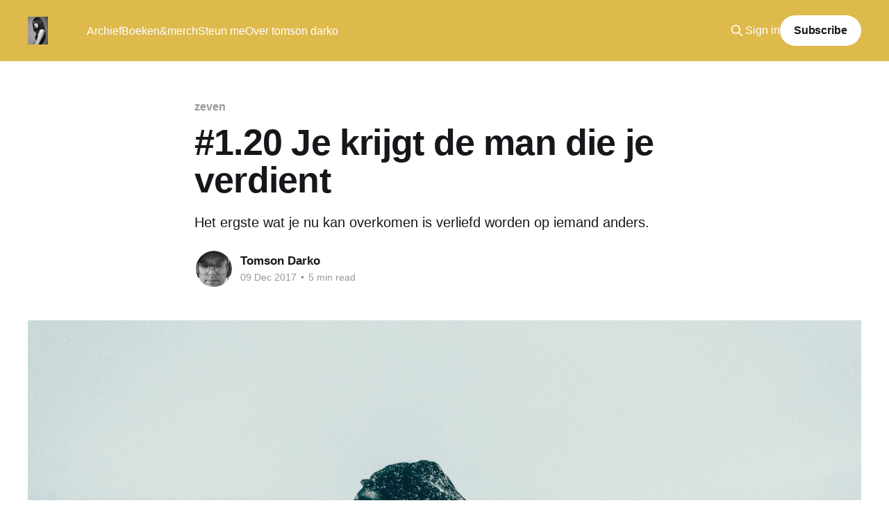

--- FILE ---
content_type: text/html; charset=utf-8
request_url: https://www.psychokiller.eu/1-20-je-krijgt-de-man-die-je-verdient/
body_size: 4786
content:
<!DOCTYPE html>
<html lang="en">
<head>

    <title>#1.20 Je krijgt de man die je verdient</title>
    <meta charset="utf-8" />
    <meta http-equiv="X-UA-Compatible" content="IE=edge" />
    <meta name="HandheldFriendly" content="True" />
    <meta name="viewport" content="width=device-width, initial-scale=1.0" />
    
    <link rel="preload" as="style" href="https://www.psychokiller.eu/assets/built/screen.css?v=35e2f6bd44" />
    <link rel="preload" as="script" href="https://www.psychokiller.eu/assets/built/casper.js?v=35e2f6bd44" />

    <link rel="stylesheet" type="text/css" href="https://www.psychokiller.eu/assets/built/screen.css?v=35e2f6bd44" />

    <meta name="description" content="Het ergste wat je nu kan overkomen is verliefd worden op iemand anders.">
    <link rel="icon" href="https://www.psychokiller.eu/content/images/2018/03/favicon-1.ico" type="image/x-icon">
    <link rel="canonical" href="https://www.psychokiller.eu/1-20-je-krijgt-de-man-die-je-verdient/">
    <meta name="referrer" content="no-referrer-when-downgrade">
    
    <meta property="og:site_name" content="psychokiller">
    <meta property="og:type" content="article">
    <meta property="og:title" content="#1.20 Je krijgt de man die je verdient">
    <meta property="og:description" content="Het ergste wat je nu kan overkomen is verliefd worden op iemand anders.">
    <meta property="og:url" content="https://www.psychokiller.eu/1-20-je-krijgt-de-man-die-je-verdient/">
    <meta property="og:image" content="https://www.psychokiller.eu/content/images/size/w1200/2017/12/24440210376_27a24c3222_k.jpg">
    <meta property="article:published_time" content="2017-12-09T09:23:42.000Z">
    <meta property="article:modified_time" content="2020-07-06T10:47:21.000Z">
    <meta property="article:tag" content="zeven">
    
    <meta name="twitter:card" content="summary_large_image">
    <meta name="twitter:title" content="#1.20 Je krijgt de man die je verdient">
    <meta name="twitter:description" content="Het ergste wat je nu kan overkomen is verliefd worden op iemand anders.">
    <meta name="twitter:url" content="https://www.psychokiller.eu/1-20-je-krijgt-de-man-die-je-verdient/">
    <meta name="twitter:image" content="https://www.psychokiller.eu/content/images/size/w1200/2017/12/24440210376_27a24c3222_k.jpg">
    <meta name="twitter:label1" content="Written by">
    <meta name="twitter:data1" content="Tomson Darko">
    <meta name="twitter:label2" content="Filed under">
    <meta name="twitter:data2" content="zeven">
    <meta property="og:image:width" content="1200">
    <meta property="og:image:height" content="801">
    
    <script type="application/ld+json">
{
    "@context": "https://schema.org",
    "@type": "Article",
    "publisher": {
        "@type": "Organization",
        "name": "psychokiller",
        "url": "https://www.psychokiller.eu/",
        "logo": {
            "@type": "ImageObject",
            "url": "https://www.psychokiller.eu/content/images/2018/03/Blog-logo-afbeelding-psychokiller.jpg"
        }
    },
    "author": {
        "@type": "Person",
        "name": "Tomson Darko",
        "image": {
            "@type": "ImageObject",
            "url": "https://www.psychokiller.eu/content/images/2023/06/x3Js9XyeLGikJET7aovPYT.jpeg",
            "width": 228,
            "height": 169
        },
        "url": "https://www.psychokiller.eu/author/psycho-killer/",
        "sameAs": [
            "http://www.tomsondarko.nl"
        ]
    },
    "headline": "#1.20 Je krijgt de man die je verdient",
    "url": "https://www.psychokiller.eu/1-20-je-krijgt-de-man-die-je-verdient/",
    "datePublished": "2017-12-09T09:23:42.000Z",
    "dateModified": "2020-07-06T10:47:21.000Z",
    "image": {
        "@type": "ImageObject",
        "url": "https://www.psychokiller.eu/content/images/size/w1200/2017/12/24440210376_27a24c3222_k.jpg",
        "width": 1200,
        "height": 801
    },
    "keywords": "zeven",
    "description": "Het ergste wat je nu kan overkomen is verliefd worden op iemand anders.",
    "mainEntityOfPage": "https://www.psychokiller.eu/1-20-je-krijgt-de-man-die-je-verdient/"
}
    </script>

    <meta name="generator" content="Ghost 6.12">
    <link rel="alternate" type="application/rss+xml" title="psychokiller" href="https://www.psychokiller.eu/rss/">
    <script defer src="https://cdn.jsdelivr.net/ghost/portal@~2.56/umd/portal.min.js" data-i18n="true" data-ghost="https://www.psychokiller.eu/" data-key="586bbb204dc5009e9a0df24739" data-api="https://psychokiller.ghost.io/ghost/api/content/" data-locale="en" crossorigin="anonymous"></script><style id="gh-members-styles">.gh-post-upgrade-cta-content,
.gh-post-upgrade-cta {
    display: flex;
    flex-direction: column;
    align-items: center;
    font-family: -apple-system, BlinkMacSystemFont, 'Segoe UI', Roboto, Oxygen, Ubuntu, Cantarell, 'Open Sans', 'Helvetica Neue', sans-serif;
    text-align: center;
    width: 100%;
    color: #ffffff;
    font-size: 16px;
}

.gh-post-upgrade-cta-content {
    border-radius: 8px;
    padding: 40px 4vw;
}

.gh-post-upgrade-cta h2 {
    color: #ffffff;
    font-size: 28px;
    letter-spacing: -0.2px;
    margin: 0;
    padding: 0;
}

.gh-post-upgrade-cta p {
    margin: 20px 0 0;
    padding: 0;
}

.gh-post-upgrade-cta small {
    font-size: 16px;
    letter-spacing: -0.2px;
}

.gh-post-upgrade-cta a {
    color: #ffffff;
    cursor: pointer;
    font-weight: 500;
    box-shadow: none;
    text-decoration: underline;
}

.gh-post-upgrade-cta a:hover {
    color: #ffffff;
    opacity: 0.8;
    box-shadow: none;
    text-decoration: underline;
}

.gh-post-upgrade-cta a.gh-btn {
    display: block;
    background: #ffffff;
    text-decoration: none;
    margin: 28px 0 0;
    padding: 8px 18px;
    border-radius: 4px;
    font-size: 16px;
    font-weight: 600;
}

.gh-post-upgrade-cta a.gh-btn:hover {
    opacity: 0.92;
}</style><script async src="https://js.stripe.com/v3/"></script>
    <script defer src="https://cdn.jsdelivr.net/ghost/sodo-search@~1.8/umd/sodo-search.min.js" data-key="586bbb204dc5009e9a0df24739" data-styles="https://cdn.jsdelivr.net/ghost/sodo-search@~1.8/umd/main.css" data-sodo-search="https://psychokiller.ghost.io/" data-locale="en" crossorigin="anonymous"></script>
    
    <link href="https://www.psychokiller.eu/webmentions/receive/" rel="webmention">
    <script defer src="/public/cards.min.js?v=35e2f6bd44"></script>
    <link rel="stylesheet" type="text/css" href="/public/cards.min.css?v=35e2f6bd44">
    <script defer src="/public/member-attribution.min.js?v=35e2f6bd44"></script><style>:root {--ghost-accent-color: #DEBA4C;}</style>
    <!----------- code Fathom ----)

<!-- Fathom - beautiful, simple website analytics -->
<script src="https://upbeat-soulful.psychokiller.eu/script.js" data-site="BGNTAJUZ" defer></script>
<!-- / Fathom -->
<script>var search_key = 'ce2374de98952ddecd177aaf61';</script>

<style>
.post-card-primary-tag,
.post-full-tags a {
    color: #DEBA4C;
}
.post-upgrade-cta-content {
    background: #000;
    }
 .post-upgrade-cta .button.primary {
     color: #000;
     background: #DEBA4C;
    }
    .post-upgrade-cta .button:hover {
        color: #fff;
        background: #DEBA4C;
    }
     .button.primary { 
       color: #000;
     background: #DEBA4C;
    }
     .button.primary:hover {
        color: #fff;
        background: #DEBA4C;
    }
.subscribe-form button {
    background: #DEBA4C;
    }
  .subscribe-overlay button {
    background: #DEBA4C;;
  }
</style>

</head>
<body class="post-template tag-zeven is-head-left-logo has-cover">
<div class="viewport">

    <header id="gh-head" class="gh-head outer">
        <div class="gh-head-inner inner">
            <div class="gh-head-brand">
                <a class="gh-head-logo" href="https://www.psychokiller.eu">
                        <img src="https://www.psychokiller.eu/content/images/2018/03/Blog-logo-afbeelding-psychokiller.jpg" alt="psychokiller">
                </a>
                <button class="gh-search gh-icon-btn" aria-label="Search this site" data-ghost-search><svg xmlns="http://www.w3.org/2000/svg" fill="none" viewBox="0 0 24 24" stroke="currentColor" stroke-width="2" width="20" height="20"><path stroke-linecap="round" stroke-linejoin="round" d="M21 21l-6-6m2-5a7 7 0 11-14 0 7 7 0 0114 0z"></path></svg></button>
                <button class="gh-burger" aria-label="Main Menu"></button>
            </div>

            <nav class="gh-head-menu">
                <ul class="nav">
    <li class="nav-archief"><a href="https://www.psychokiller.eu/archief/">Archief</a></li>
    <li class="nav-boeken-merch"><a href="http://store.psychokiller.eu">Boeken&amp;merch</a></li>
    <li class="nav-steun-me"><a href="https://petjeaf.com/tomsondarko">Steun me</a></li>
    <li class="nav-over-tomson-darko"><a href="https://www.psychokiller.eu/over-psycho-killer/">Over tomson darko</a></li>
</ul>

            </nav>

            <div class="gh-head-actions">
                    <button class="gh-search gh-icon-btn" aria-label="Search this site" data-ghost-search><svg xmlns="http://www.w3.org/2000/svg" fill="none" viewBox="0 0 24 24" stroke="currentColor" stroke-width="2" width="20" height="20"><path stroke-linecap="round" stroke-linejoin="round" d="M21 21l-6-6m2-5a7 7 0 11-14 0 7 7 0 0114 0z"></path></svg></button>
                    <div class="gh-head-members">
                                <a class="gh-head-link" href="#/portal/signin" data-portal="signin">Sign in</a>
                                <a class="gh-head-button" href="#/portal/signup" data-portal="signup">Subscribe</a>
                    </div>
            </div>
        </div>
    </header>

    <div class="site-content">
        



<main id="site-main" class="site-main">
<article class="article post tag-zeven ">

    <header class="article-header gh-canvas">

        <div class="article-tag post-card-tags">
                <span class="post-card-primary-tag">
                    <a href="/tag/zeven/">zeven</a>
                </span>
        </div>

        <h1 class="article-title">#1.20 Je krijgt de man die je verdient</h1>

            <p class="article-excerpt">Het ergste wat je nu kan overkomen is verliefd worden op iemand anders.</p>

        <div class="article-byline">
        <section class="article-byline-content">

            <ul class="author-list instapaper_ignore">
                <li class="author-list-item">
                    <a href="/author/psycho-killer/" class="author-avatar" aria-label="Read more of Tomson Darko">
                        <img class="author-profile-image" src="/content/images/size/w100/2023/06/x3Js9XyeLGikJET7aovPYT.jpeg" alt="Tomson Darko" />
                    </a>
                </li>
            </ul>

            <div class="article-byline-meta">
                <h4 class="author-name"><a href="/author/psycho-killer/">Tomson Darko</a></h4>
                <div class="byline-meta-content">
                    <time class="byline-meta-date" datetime="2017-12-09">09 Dec 2017</time>
                        <span class="byline-reading-time"><span class="bull">&bull;</span> 5 min read</span>
                </div>
            </div>

        </section>
        </div>

            <figure class="article-image">
                <img
                    srcset="/content/images/size/w300/2017/12/24440210376_27a24c3222_k.jpg 300w,
                            /content/images/size/w600/2017/12/24440210376_27a24c3222_k.jpg 600w,
                            /content/images/size/w1000/2017/12/24440210376_27a24c3222_k.jpg 1000w,
                            /content/images/size/w2000/2017/12/24440210376_27a24c3222_k.jpg 2000w"
                    sizes="(min-width: 1400px) 1400px, 92vw"
                    src="/content/images/size/w2000/2017/12/24440210376_27a24c3222_k.jpg"
                    alt="#1.20 Je krijgt de man die je verdient"
                />
            </figure>

    </header>

    <section class="gh-content gh-canvas">
        
<aside class="gh-post-upgrade-cta">
    <div class="gh-post-upgrade-cta-content" style="background-color: #DEBA4C">
            <h2>This post is for subscribers only</h2>
            <a class="gh-btn" data-portal="signup" href="#/portal/signup" style="color:#DEBA4C">Subscribe now</a>
            <p><small>Already have an account? <a data-portal="signin" href="#/portal/signin">Sign in</a></small></p>
    </div>
</aside>

    </section>


</article>
</main>




            <aside class="read-more-wrap outer">
                <div class="read-more inner">
                        
<article class="post-card post no-image">


    <div class="post-card-content">

        <a class="post-card-content-link" href="/hoe-maf-zou-het-zijn-om-eindelijk-volledig-begrepen-te-worden/">
            <header class="post-card-header">
                <div class="post-card-tags">
                </div>
                <h2 class="post-card-title">
                    ✖ Hoe maf zou het zijn om eindelijk volledig begrepen te worden?
                </h2>
            </header>
                <div class="post-card-excerpt">Twee gebroken zielen.
We waren samen niet compleet. Slechts iets minder alleen.</div>
        </a>

        <footer class="post-card-meta">
            <time class="post-card-meta-date" datetime="2026-01-14">14 Jan 2026</time>
                <span class="post-card-meta-length">3 min read</span>
        </footer>

    </div>

</article>
                        
<article class="post-card post no-image">


    <div class="post-card-content">

        <a class="post-card-content-link" href="/deze-routine-voorkomt-dat-mijn-gedachten-ontsporen/">
            <header class="post-card-header">
                <div class="post-card-tags">
                </div>
                <h2 class="post-card-title">
                    ✖ Deze routine voorkomt dat mijn gedachten ontsporen
                </h2>
            </header>
                <div class="post-card-excerpt">Ik zeg niet dat ik mijn depressies en angsten weg heb gewandeld. Maar het maakte mijn dagen wel lichter.</div>
        </a>

        <footer class="post-card-meta">
            <time class="post-card-meta-date" datetime="2026-01-07">07 Jan 2026</time>
                <span class="post-card-meta-length">2 min read</span>
        </footer>

    </div>

</article>
                        
<article class="post-card post">

    <a class="post-card-image-link" href="/zo-documenteer-je-je-dag-als-een-melancholicus/">

        <img class="post-card-image"
            srcset="https://images.unsplash.com/photo-1767310621223-379c08a3df28?crop&#x3D;entropy&amp;cs&#x3D;tinysrgb&amp;fit&#x3D;max&amp;fm&#x3D;jpg&amp;ixid&#x3D;M3wxMTc3M3wwfDF8YWxsfDQ2fHx8fHx8fHwxNzY3NTQwNzY5fA&amp;ixlib&#x3D;rb-4.1.0&amp;q&#x3D;80&amp;w&#x3D;300 300w,
                    https://images.unsplash.com/photo-1767310621223-379c08a3df28?crop&#x3D;entropy&amp;cs&#x3D;tinysrgb&amp;fit&#x3D;max&amp;fm&#x3D;jpg&amp;ixid&#x3D;M3wxMTc3M3wwfDF8YWxsfDQ2fHx8fHx8fHwxNzY3NTQwNzY5fA&amp;ixlib&#x3D;rb-4.1.0&amp;q&#x3D;80&amp;w&#x3D;600 600w,
                    https://images.unsplash.com/photo-1767310621223-379c08a3df28?crop&#x3D;entropy&amp;cs&#x3D;tinysrgb&amp;fit&#x3D;max&amp;fm&#x3D;jpg&amp;ixid&#x3D;M3wxMTc3M3wwfDF8YWxsfDQ2fHx8fHx8fHwxNzY3NTQwNzY5fA&amp;ixlib&#x3D;rb-4.1.0&amp;q&#x3D;80&amp;w&#x3D;1000 1000w,
                    https://images.unsplash.com/photo-1767310621223-379c08a3df28?crop&#x3D;entropy&amp;cs&#x3D;tinysrgb&amp;fit&#x3D;max&amp;fm&#x3D;jpg&amp;ixid&#x3D;M3wxMTc3M3wwfDF8YWxsfDQ2fHx8fHx8fHwxNzY3NTQwNzY5fA&amp;ixlib&#x3D;rb-4.1.0&amp;q&#x3D;80&amp;w&#x3D;2000 2000w"
            sizes="(max-width: 1000px) 400px, 800px"
            src="https://images.unsplash.com/photo-1767310621223-379c08a3df28?crop&#x3D;entropy&amp;cs&#x3D;tinysrgb&amp;fit&#x3D;max&amp;fm&#x3D;jpg&amp;ixid&#x3D;M3wxMTc3M3wwfDF8YWxsfDQ2fHx8fHx8fHwxNzY3NTQwNzY5fA&amp;ixlib&#x3D;rb-4.1.0&amp;q&#x3D;80&amp;w&#x3D;600"
            alt="Zo documenteer je je dag als een melancholicus"
            loading="lazy"
        />


    </a>

    <div class="post-card-content">

        <a class="post-card-content-link" href="/zo-documenteer-je-je-dag-als-een-melancholicus/">
            <header class="post-card-header">
                <div class="post-card-tags">
                </div>
                <h2 class="post-card-title">
                    Zo documenteer je je dag als een melancholicus
                </h2>
            </header>
                <div class="post-card-excerpt">Tips om een some lines a day boekje bij te houden</div>
        </a>

        <footer class="post-card-meta">
            <time class="post-card-meta-date" datetime="2026-01-04">04 Jan 2026</time>
                <span class="post-card-meta-length">4 min read</span>
        </footer>

    </div>

</article>
                </div>
            </aside>



    </div>

    <footer class="site-footer outer">
        <div class="inner">
            <section class="copyright"><a href="https://www.psychokiller.eu">psychokiller</a> &copy; 2026</section>
            <nav class="site-footer-nav">
                <ul class="nav">
    <li class="nav-instagram"><a href="https://www.instagram.com/tomsondarko/">Instagram</a></li>
    <li class="nav-nu"><a href="https://www.psychokiller.eu/nu/">Nu</a></li>
    <li class="nav-shop"><a href="http://store.psychokiller.eu">Shop</a></li>
    <li class="nav-petjeaf-com-tomsondarko"><a href="https://petjeaf.com/tomsondarko">Petjeaf.com/tomsondarko</a></li>
</ul>

            </nav>
            <div class="gh-powered-by"><a href="https://ghost.org/" target="_blank" rel="noopener">Powered by Ghost</a></div>
        </div>
    </footer>

</div>

    <div class="pswp" tabindex="-1" role="dialog" aria-hidden="true">
    <div class="pswp__bg"></div>

    <div class="pswp__scroll-wrap">
        <div class="pswp__container">
            <div class="pswp__item"></div>
            <div class="pswp__item"></div>
            <div class="pswp__item"></div>
        </div>

        <div class="pswp__ui pswp__ui--hidden">
            <div class="pswp__top-bar">
                <div class="pswp__counter"></div>

                <button class="pswp__button pswp__button--close" title="Close (Esc)"></button>
                <button class="pswp__button pswp__button--share" title="Share"></button>
                <button class="pswp__button pswp__button--fs" title="Toggle fullscreen"></button>
                <button class="pswp__button pswp__button--zoom" title="Zoom in/out"></button>

                <div class="pswp__preloader">
                    <div class="pswp__preloader__icn">
                        <div class="pswp__preloader__cut">
                            <div class="pswp__preloader__donut"></div>
                        </div>
                    </div>
                </div>
            </div>

            <div class="pswp__share-modal pswp__share-modal--hidden pswp__single-tap">
                <div class="pswp__share-tooltip"></div>
            </div>

            <button class="pswp__button pswp__button--arrow--left" title="Previous (arrow left)"></button>
            <button class="pswp__button pswp__button--arrow--right" title="Next (arrow right)"></button>

            <div class="pswp__caption">
                <div class="pswp__caption__center"></div>
            </div>
        </div>
    </div>
</div>
<script
    src="https://code.jquery.com/jquery-3.5.1.min.js"
    integrity="sha256-9/aliU8dGd2tb6OSsuzixeV4y/faTqgFtohetphbbj0="
    crossorigin="anonymous">
</script>
<script src="https://www.psychokiller.eu/assets/built/casper.js?v=35e2f6bd44"></script>
<script>
$(document).ready(function () {
    // Mobile Menu Trigger
    $('.gh-burger').click(function () {
        $('body').toggleClass('gh-head-open');
    });
    // FitVids - Makes video embeds responsive
    $(".gh-content").fitVids();
});
</script>



</body>
</html>
